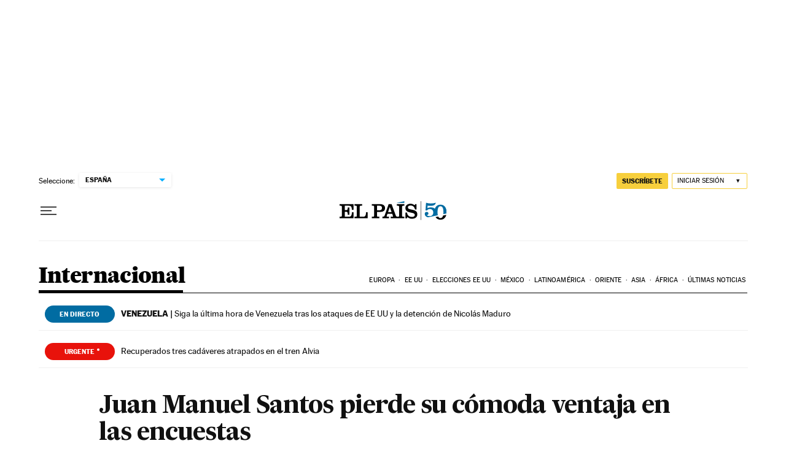

--- FILE ---
content_type: application/javascript; charset=utf-8
request_url: https://fundingchoicesmessages.google.com/f/AGSKWxU0_-WwIRnIXe9rp2E43Vc1zUmLg-tTDTYoVRn6nspnxYvKrW9g0PD8ljgr7hGOcnR-V-O3Zo3ztslsUryXEf2dLhORSBqMiDmTsS7SM6ariJDtNJgYYDmN-e2GKbd7fNfB4Xw=?fccs=W251bGwsbnVsbCxudWxsLG51bGwsbnVsbCxudWxsLFsxNzY4OTIyODYyLDIwODAwMDAwMF0sbnVsbCxudWxsLG51bGwsW251bGwsWzcsNl0sbnVsbCxudWxsLG51bGwsbnVsbCxudWxsLG51bGwsbnVsbCxudWxsLG51bGwsMV0sImh0dHBzOi8vZWxwYWlzLmNvbS9pbnRlcm5hY2lvbmFsLzIwMTQvMDUvMTYvYWN0dWFsaWRhZC8xNDAwMjc1MDU4XzY1NDY1Ny5odG1sIixudWxsLFtbOCwiTTlsa3pVYVpEc2ciXSxbOSwiZW4tVVMiXSxbMTYsIlsxLDEsMV0iXSxbMTksIjIiXSxbMTcsIlswXSJdLFsyNCwiIl0sWzI5LCJmYWxzZSJdXV0
body_size: 98
content:
if (typeof __googlefc.fcKernelManager.run === 'function') {"use strict";this.default_ContributorServingResponseClientJs=this.default_ContributorServingResponseClientJs||{};(function(_){var window=this;
try{
var np=function(a){this.A=_.t(a)};_.u(np,_.J);var op=function(a){this.A=_.t(a)};_.u(op,_.J);op.prototype.getWhitelistStatus=function(){return _.F(this,2)};var pp=function(a){this.A=_.t(a)};_.u(pp,_.J);var qp=_.Zc(pp),rp=function(a,b,c){this.B=a;this.j=_.A(b,np,1);this.l=_.A(b,_.Nk,3);this.F=_.A(b,op,4);a=this.B.location.hostname;this.D=_.Dg(this.j,2)&&_.O(this.j,2)!==""?_.O(this.j,2):a;a=new _.Og(_.Ok(this.l));this.C=new _.bh(_.q.document,this.D,a);this.console=null;this.o=new _.jp(this.B,c,a)};
rp.prototype.run=function(){if(_.O(this.j,3)){var a=this.C,b=_.O(this.j,3),c=_.dh(a),d=new _.Ug;b=_.fg(d,1,b);c=_.C(c,1,b);_.hh(a,c)}else _.eh(this.C,"FCNEC");_.lp(this.o,_.A(this.l,_.Ae,1),this.l.getDefaultConsentRevocationText(),this.l.getDefaultConsentRevocationCloseText(),this.l.getDefaultConsentRevocationAttestationText(),this.D);_.mp(this.o,_.F(this.F,1),this.F.getWhitelistStatus());var e;a=(e=this.B.googlefc)==null?void 0:e.__executeManualDeployment;a!==void 0&&typeof a==="function"&&_.Qo(this.o.G,
"manualDeploymentApi")};var sp=function(){};sp.prototype.run=function(a,b,c){var d;return _.v(function(e){d=qp(b);(new rp(a,d,c)).run();return e.return({})})};_.Rk(7,new sp);
}catch(e){_._DumpException(e)}
}).call(this,this.default_ContributorServingResponseClientJs);
// Google Inc.

//# sourceURL=/_/mss/boq-content-ads-contributor/_/js/k=boq-content-ads-contributor.ContributorServingResponseClientJs.en_US.M9lkzUaZDsg.es5.O/d=1/exm=ad_blocking_detection_executable,kernel_loader,loader_js_executable/ed=1/rs=AJlcJMzanTQvnnVdXXtZinnKRQ21NfsPog/m=cookie_refresh_executable
__googlefc.fcKernelManager.run('\x5b\x5b\x5b7,\x22\x5b\x5bnull,\\\x22elpais.com\\\x22,\\\x22AKsRol-mkLBMRo4-UPVGKK4B0I4nCw7N9mcX6ISMCdUVy4fICrmYduRE1X4UyTsBH8_iGfOD0AE0rFasAhoJnlWKXVjQfEd4GQkpGwQSlyRiOWxWMPciFDX9MNsYDMP1E3P8cRR2jlJzIH1VXqjNQaYUoGYP6UhyDg\\\\u003d\\\\u003d\\\x22\x5d,null,\x5b\x5bnull,null,null,\\\x22https:\/\/fundingchoicesmessages.google.com\/f\/AGSKWxXJvokO-CF7b1bs8s-6ZIG8_jZpht-O5vob3s1GwgRnMQkMI_Umzzxr_g58CppRNoaC0BxYxm26_aA7y7I-M4j70KJB_72l8M4tYfKkbmzsxAkdYu1_vU7zfZ9SwmnJF2zz5t8\\\\u003d\\\x22\x5d,null,null,\x5bnull,null,null,\\\x22https:\/\/fundingchoicesmessages.google.com\/el\/AGSKWxWgc_kiJLFaikwHOxrOgJPirfjLcx43Sk-I-NX8ET0v2FpatkoJD5a0F-ukckroQlYNYNCfQ_hKTnPNnaQhCP7lP0jFrqB-tOtrHnf2BhjBX_k3xt9P0MN0qlEvicYdyxl9Soc\\\\u003d\\\x22\x5d,null,\x5bnull,\x5b7,6\x5d,null,null,null,null,null,null,null,null,null,1\x5d\x5d,\x5b3,1\x5d\x5d\x22\x5d\x5d,\x5bnull,null,null,\x22https:\/\/fundingchoicesmessages.google.com\/f\/AGSKWxUpi91hR6uBeqQam3f3907jZa6_rb26mtSWVe6_BzzvdIAqi0UZ881GoIHIeegUDJ-V1oY4MkMx_3a4uARHXmpq_N9rg_czaMgMBv2OgJw6XBwl18AiiOTSsQ1IIKrqckKb2jw\\u003d\x22\x5d\x5d');}

--- FILE ---
content_type: application/javascript; charset=utf-8
request_url: https://fundingchoicesmessages.google.com/f/AGSKWxXTdxSHUp8ezNPbOiBdBiZxU5hZZhYc7f6ZlgGaX5wrAFPSlYGOIEdlPPI68aoj_nLKvkuUMetlq5NGeONI2-sxofPu3M1RNDdVMKyUOMiD-J66q6MtKHFRXhqohmUnH62YChL7zSQavylg-1GtfInTXOJZkq5HfCsRn_JJUHlsQnRYskUt7t_Ztc8u/_/ad_load..net/ads-/doubleclick_ads._adtech-/insertads.
body_size: -1293
content:
window['e1f079e4-8533-44a4-b1dc-9843430be351'] = true;